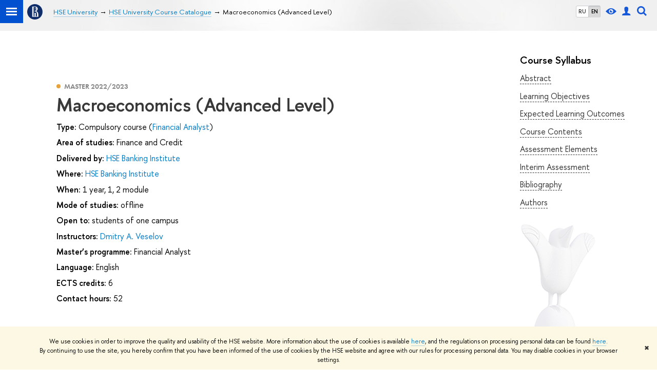

--- FILE ---
content_type: text/html; charset=utf-8
request_url: https://www.hse.ru/en/edu/courses/854995818
body_size: 11575
content:
<!DOCTYPE html><html><head><title>Macroeconomics (Advanced Level) – HSE University Course Catalogue – Higher School of Economics National Research University</title><meta charset="UTF-8"><meta name="viewport" content="width=device-width, initial-scale=1"><link rel="apple-touch-icon" sizes="180x180" href="/f/src/global/i/favicon/favicon_ios_180x180.png"><link rel="icon" type="image/png" sizes="32x32" href="/f/src/global/i/favicon/favicon_32x32.png"><link rel="icon" type="image/png" sizes="16x16" href="/f/src/global/i/favicon/favicon_16x16.png"><link rel="mask-icon" color="#0F2D69" href="/f/src/global/i/favicon/favicon.svg"><link rel="manifest" href="/f/src/manifest/manifest_en.json"><meta name="msapplication-config" content="/f/src/global/i/favicon/browserconfig.xml"><link rel="shortcut icon" type="image/x-icon" href="/favicon.ico"><meta name="twitter:card" content="summary"><meta property="og:description" content="The course focuses on selected topics, which are central to modern macroeconomics, like the short-run economic fluctuations, fiscal and monetary policies, macroeconomics of financial markets, and open macroeconomics."><meta name="mrc__share_description" content="The course focuses on selected topics, which are central to modern macroeconomics, like the short-run economic fluctuations, fiscal and monetary policies, macroeconomics of financial markets, and open macroeconomics."><meta itemprop="description" content="The course focuses on selected topics, which are central to modern macroeconomics, like the short-run economic fluctuations, fiscal and monetary policies, macroeconomics of financial markets, and open macroeconomics."><meta name="twitter:description"><meta property="og:type" content="website"><link rel="stylesheet" href="/f/src/projects/unshm1/unshm1.css" media="all"><link rel="stylesheet" href="/f/src/global/css/sitemap.css" media="all"><link rel="stylesheet" href="/f/src/global/css/vision.css" media="all"><link rel="stylesheet" href="/f/src/edu/css/edu2.css" media="all"><link rel="stylesheet" href="/f/src/global/css/owl.carousel2.min.css" media="all"><script src="/f/src/global/js/cache/jquery-1.10.1.min/jquery.cookie/jquery-ui/jquery.ui.touch-punch.min/hse.utils/errtrack/main/modernizr/popup/switcher/tag/jquery.cookie/sitemap.ajax/vision/ctrlshifte/fotorama/owl.carousel2.min/emerge/events-switcher/masonry.pkgd.min/imagesloaded.pkgd.min/universal.js"></script><!-- counter-->
				<script src="https://www.hse.ru/f/gtm/ip"></script>
				<script>(function(w,d,s,l,i){w[l]=w[l]||[];w[l].push({'gtm.start':
				new Date().getTime(),event:'gtm.js'});var f=d.getElementsByTagName(s)[0],
				j=d.createElement(s),dl=l!='dataLayer'?'&l='+l:'';j.async=true;j.src=
				'https://www.googletagmanager.com/gtm.js?id='+i+dl;f.parentNode.insertBefore(j,f);
				})(window,document,'script','dataLayer','GTM-P6DCQX');</script>
			<!-- /counter--><script>(function() {
	var s = document.createElement('script'); s.type = 'text/javascript'; s.async = true;
	s.src = '/f/src/_/jquery.orfo.js';
	s.onload = s.onreadystatechange = function() {
		if ($.fn.hseOrfo) {	// old IE...
			$(document).hseOrfo({
				'lang': 'en'
			});
		}
	};
	var t = document.getElementsByTagName('script')[0]; t.parentNode.insertBefore(s, t);
})();

$(function() {
	var sidebar = '.sidebar .sidebar__inner';
	var modules = '.modules .modules__inner';
	var content = '.content .content__inner';
	var custom = '.js-orfo';
	var selector = $($.grep([custom, sidebar, modules, content], function(selector) { return $(selector).length})).get(0);

	if( selector ) {
		var mistake = '&lt;br /&gt; &lt;noindex&gt; &lt;span class=&quot;with-icon with-icon_tick&quot;&gt;&amp;nbsp;&lt;/span&gt; &lt;p class=&quot;last_child with-indent&quot;&gt; Have you spotted a typo?&lt;br /&gt; Highlight it, click Ctrl+Enter and send us a message. Thank you for your help! &lt;/p&gt; &lt;/noindex&gt;';
		var code = $('<textarea/>').html(mistake).text();
		$(selector).append(code);
	}
});</script><script src="https://www.hse.ru/f/src/global/js/job.js" async></script><link rel="stylesheet" href="/f/src/edu/courses/style.css"><script src="/f/src/global/js/sticky-sidebar.js"></script></head><body data-lang="en"><div class="page"><!--noindex--><div class="browser_outdate" style="display:none;">В старых версиях браузеров сайт может отображаться некорректно. Для оптимальной работы с сайтом рекомендуем воспользоваться современным браузером.</div><div class="gdpr_bar" style="display:none;"><div class="gdpr_bar__inner"><noindex>
<p>We use cookies in order to improve the quality and usability of the HSE website. More information about the use of cookies is available <a href="https://www.hse.ru/en/cookie.html">here</a>, and the regulations on processing personal data can be found <a href="https://www.hse.ru/en/data_protection_regulation">here</a>. By&nbsp;continuing to use the site, you hereby confirm that you have been informed of the use of cookies by the HSE website and agree with our rules for processing personal data. You may disable cookies in your browser settings.</p>
</noindex><span class="gdpr_bar__close">&#x2716;</span></div></div><!--/noindex--><div class="sv-control"><div class="sv-control__block"><ul class="sv-control__list sv-size"><li class="sv-control__item sv-control__item--s_normal active" data-type="size" data-value="normal">A</li><li class="sv-control__item sv-control__item--s_medium" data-type="size" data-value="medium">A</li><li class="sv-control__item sv-control__item--s_large" data-type="size" data-value="large">A</li></ul></div><div class="sv-control__block"><ul class="sv-control__list sv-spacing"><li class="sv-control__item sv-control__item--ls_normal active" data-type="spacing" data-value="normal">ABC</li><li class="sv-control__item sv-control__item sv-control__item--ls_medium" data-type="spacing" data-value="medium">ABC</li><li class="sv-control__item sv-control__item--ls_large" data-type="spacing" data-value="large">ABC</li></ul></div><div class="sv-control__block"><ul class="sv-control__list sv-contrast"><li class="sv-control__item sv-control__item---color1 active" data-type="contrast" data-value="normal">А</li><li class="sv-control__item sv-control__item---color2" data-type="contrast" data-value="invert">А</li><li class="sv-control__item sv-control__item---color3" data-type="contrast" data-value="blue">А</li><li class="sv-control__item sv-control__item---color4" data-type="contrast" data-value="beige">А</li><li class="sv-control__item sv-control__item---color5" data-type="contrast" data-value="brown">А</li></ul></div><div class="sv-control__block"><ul class="sv-control__list sv-image"><li class="sv-control__item sv-control__item--image_on active" data-type="image" data-value="on"></li><li class="sv-control__item sv-control__item--image_off" data-type="image" data-value="off"></li></ul></div><div class="sv-control__block"><div class="sv-off js-sv-off">Regular version of the site</div></div></div><header class="header header_dark_gradient"><div class="crop"><div class="header-top header-top--primary"><div class="left"><span class="control control_sitemap"><span class="control_sitemap__line"></span></span><a class="control control_home" href="https://www.hse.ru/"><svg xmlns="http://www.w3.org/2000/svg" width="30" height="30" viewBox="0 0 309 309" fill="none"><path fill-rule="evenodd" clip-rule="evenodd" d="M68.4423 26.0393C93.7686 9.06174 123.545 0 154.005 0C194.846 0 234.015 16.275 262.896 45.2451C291.777 74.2153 308.005 113.508 308.01 154.481C308.013 185.039 298.984 214.911 282.065 240.321C265.145 265.731 241.094 285.537 212.953 297.234C184.813 308.931 153.847 311.993 123.972 306.034C94.0966 300.074 66.6537 285.361 45.1138 263.755C23.5739 242.148 8.90442 214.619 2.96053 184.649C-2.98335 154.678 0.0653089 123.612 11.721 95.3799C23.3767 67.1476 43.1159 43.0168 68.4423 26.0393ZM180.336 140.561C212.051 151.8 224.284 177.329 224.284 215.345V255.047H99.593V48.1729H154.908C175.847 48.1729 184.602 51.8575 194.493 59.5386C208.902 70.8654 211.166 87.3096 211.166 95.5561C211.299 106.453 207.484 117.028 200.43 125.316C195.128 132.023 188.214 137.269 180.336 140.561ZM196.038 211.485C196.038 168.722 182.396 145.328 147.339 145.328V134.927H147.553C152.962 134.963 158.306 133.751 163.173 131.385C168.041 129.018 172.301 125.561 175.624 121.28C182.066 113.463 183.387 106.093 183.688 99.5137H147.582V89.3566H183.378C182.573 82.4432 179.883 75.8863 175.604 70.4072C167.413 60.1917 155.812 58.4761 148.175 58.4761H127.771V243.779H147.582V174.57H173.554V243.652H196.038V211.485Z" fill="#0F2D69"></path></svg></a></div><div class="right"><div class="header__controls"><ul class="control_lang2"><li class="control_lang2_item"><a class="link link_no-underline" href="/edu/courses/854995818">RU</a></li><li class="control_lang2_item activated"><a class="link link_no-underline" href="/en/edu/courses/854995818">EN</a></li></ul><span class="control control_vision" title="For visually-impaired" itemprop="copy"><a class="control_vision-link" style="color: inherit;" href="/?vision=enabled"><svg width="21" height="12" viewBox="0 0 21 12" xmlns="http://www.w3.org/2000/svg"><title>For visually-impaired</title><path class="control__path" d="M10.5 0c3.438 0 6.937 2.016 10.5 6.047-.844.844-1.383 1.375-1.617 1.594-.234.219-.805.703-1.711 1.453-.906.75-1.641 1.266-2.203 1.547-.563.281-1.305.578-2.227.891-.922.313-1.836.469-2.742.469-1.125 0-2.156-.141-3.094-.422-.938-.281-1.875-.766-2.813-1.453-.938-.688-1.672-1.273-2.203-1.758-.531-.484-1.328-1.273-2.391-2.367 2.031-2.031 3.836-3.539 5.414-4.523 1.578-.984 3.273-1.477 5.086-1.477zm0 10.266c1.156 0 2.148-.422 2.977-1.266.828-.844 1.242-1.844 1.242-3s-.414-2.156-1.242-3c-.828-.844-1.82-1.266-2.977-1.266-1.156 0-2.148.422-2.977 1.266-.828.844-1.242 1.844-1.242 3s.414 2.156 1.242 3c.828.844 1.82 1.266 2.977 1.266zm0-5.766c0 .438.141.797.422 1.078s.641.422 1.078.422c.313 0 .625-.109.938-.328v.328c0 .688-.234 1.273-.703 1.758-.469.484-1.047.727-1.734.727-.688 0-1.266-.242-1.734-.727-.469-.484-.703-1.07-.703-1.758s.234-1.273.703-1.758c.469-.484 1.047-.727 1.734-.727h.375c-.25.313-.375.641-.375.984z" fill="#1658DA"></path></svg><span style="display: none;">For visually-impaired</span></a></span><a class="control control_user" href="https://www.hse.ru/en/lkuser/" title="User profile (HSE staff only)"><ins><svg class="control_svg" width="17" height="18" viewBox="0 0 17 18" xmlns="http://www.w3.org/2000/svg"><title>User profile (HSE staff only)</title><path class="control__path" d="M13.702 13.175c.827.315 1.486.817 1.978 1.506.492.689.738 1.467.738 2.333h-16.419c0-1.417.532-2.5 1.595-3.248.394-.276 1.358-.591 2.894-.945.945-.118 1.457-.374 1.536-.768.039-.157.059-.61.059-1.358 0-.118-.039-.217-.118-.295-.157-.157-.315-.433-.472-.827-.079-.315-.157-.787-.236-1.417-.157.039-.285-.02-.384-.177-.098-.157-.177-.364-.236-.62l-.089-.443c-.157-.866-.098-1.28.177-1.24-.118-.157-.217-.532-.295-1.122-.118-.866-.059-1.634.177-2.303.276-.748.768-1.319 1.476-1.713.709-.394 1.476-.571 2.303-.532.787.039 1.506.276 2.156.709.65.433 1.093 1.024 1.329 1.772.197.551.217 1.319.059 2.303-.079.472-.157.768-.236.886.118-.039.207 0 .266.118.059.118.079.266.059.443l-.059.472c-.02.138-.049.246-.089.325l-.118.413c-.039.276-.108.472-.207.591-.098.118-.226.157-.384.118-.079.866-.217 1.476-.413 1.831 0 .039-.069.138-.207.295-.138.157-.207.256-.207.295v.65c0 .394.039.689.118.886.079.197.354.354.827.472.276.118.679.217 1.211.295.532.079.935.177 1.211.295z" fill="#1658DA"></path></svg></ins></a><span class="control control_search" title="Search"><ins class="popup_opener"><svg class="control_svg" width="19" height="19" viewBox="0 0 19 19" xmlns="http://www.w3.org/2000/svg"><title>Search</title><path d="M12.927 7.9c0-1.384-.492-2.568-1.476-3.552s-2.168-1.476-3.552-1.476-2.568.492-3.552 1.476-1.476 2.168-1.476 3.552.492 2.568 1.476 3.552 2.168 1.476 3.552 1.476 2.568-.492 3.552-1.476 1.476-2.168 1.476-3.552zm4.053 11.1l-4.603-4.592c-1.339.928-2.832 1.391-4.477 1.391-1.07 0-2.093-.208-3.069-.623-.976-.415-1.818-.976-2.525-1.683-.707-.707-1.268-1.549-1.683-2.525-.415-.976-.623-1.999-.623-3.069 0-1.07.208-2.093.623-3.069.415-.976.976-1.818 1.683-2.525.707-.707 1.549-1.268 2.525-1.683.976-.415 1.999-.623 3.069-.623 1.07 0 2.093.208 3.069.623.976.415 1.818.976 2.525 1.683.707.707 1.268 1.549 1.683 2.525.415.976.623 1.999.623 3.069 0 1.646-.464 3.138-1.391 4.477l4.603 4.603-2.031 2.02z" fill="#1658DA"></path></svg></ins><div class="popup popup_search not_display"><div class="popup__inner"><div class="search-form"><form action="https://www.hse.ru/en/en/search/index.html"><div class="search-form__button"><button class="button button_grey">Search</button></div><div class="search-form__input"><input class="input input100 input_mr" type="text" name="text" placeholder="Search"><input type="hidden" name="searchid" value="2284688"><input type="hidden" name="simple" value="1"></div></form></div><div class="popup__block popup__block_indent"><a class="link_dark" href="https://www.hse.ru/search/search.html?simple=0">Advanced search</a><span class="b-adv-search"></span></div></div></div></span><span class="control is-mobile control_menu js-control_menu_open" onclick="void(0)"><ins></ins><span class="control__text">Menu</span></span></div></div><div class="header_body"><div class="header_breadcrumb is-mobile c"><div class="header_breadcrumb__inner no_crumb_arrow"><a class="header_breadcrumb__link  fa-header_body__crumb--first fa-header_body__crumb" href="https://www.hse.ru/en/">HSE University</a></div></div><div class="header_breadcrumb is-desktop"><div class="header_breadcrumb__inner no_crumb_arrow js-header_breadcrumb__inner--wide"><ul class="header_breadcrumb__list"><li class="header_breadcrumb__item"><a class="header_breadcrumb__link" href="/en/"><span>HSE University</span></a></li><li class="header_breadcrumb__item"><a class="header_breadcrumb__link" href="/en/edu/courses/"><span>HSE University Course Catalogue</span></a></li><li class="header_breadcrumb__item"><span class="header_breadcrumb__current"><span>Macroeconomics (Advanced Level)</span></span></li></ul></div></div></div></div><div class="header-board js-mobile_popup row"><div class="header-board__top js-mobile_popup__top is-fixed is-mobile"><div class="header-top header-top--secondary"><div class="left"><ul class="control_lang2"><li class="control_lang2_item"><a class="link link_no-underline" href="/edu/courses/854995818">RU</a></li><li class="control_lang2_item activated"><a class="link link_no-underline" href="/en/edu/courses/854995818">EN</a></li></ul><a class="control control_user" href="https://www.hse.ru/en/lkuser/" title="User profile (HSE staff only)"><ins><svg class="control_svg" width="17" height="18" viewBox="0 0 17 18" xmlns="http://www.w3.org/2000/svg"><title>User profile (HSE staff only)</title><path class="control__path" d="M13.702 13.175c.827.315 1.486.817 1.978 1.506.492.689.738 1.467.738 2.333h-16.419c0-1.417.532-2.5 1.595-3.248.394-.276 1.358-.591 2.894-.945.945-.118 1.457-.374 1.536-.768.039-.157.059-.61.059-1.358 0-.118-.039-.217-.118-.295-.157-.157-.315-.433-.472-.827-.079-.315-.157-.787-.236-1.417-.157.039-.285-.02-.384-.177-.098-.157-.177-.364-.236-.62l-.089-.443c-.157-.866-.098-1.28.177-1.24-.118-.157-.217-.532-.295-1.122-.118-.866-.059-1.634.177-2.303.276-.748.768-1.319 1.476-1.713.709-.394 1.476-.571 2.303-.532.787.039 1.506.276 2.156.709.65.433 1.093 1.024 1.329 1.772.197.551.217 1.319.059 2.303-.079.472-.157.768-.236.886.118-.039.207 0 .266.118.059.118.079.266.059.443l-.059.472c-.02.138-.049.246-.089.325l-.118.413c-.039.276-.108.472-.207.591-.098.118-.226.157-.384.118-.079.866-.217 1.476-.413 1.831 0 .039-.069.138-.207.295-.138.157-.207.256-.207.295v.65c0 .394.039.689.118.886.079.197.354.354.827.472.276.118.679.217 1.211.295.532.079.935.177 1.211.295z" fill="#1658DA"></path></svg></ins></a><span class="control control_white control_search js-search_mobile_control" title="Search"><ins><svg class="control_svg" width="19" height="19" viewBox="0 0 19 19" xmlns="http://www.w3.org/2000/svg"><title>Search</title><path d="M12.927 7.9c0-1.384-.492-2.568-1.476-3.552s-2.168-1.476-3.552-1.476-2.568.492-3.552 1.476-1.476 2.168-1.476 3.552.492 2.568 1.476 3.552 2.168 1.476 3.552 1.476 2.568-.492 3.552-1.476 1.476-2.168 1.476-3.552zm4.053 11.1l-4.603-4.592c-1.339.928-2.832 1.391-4.477 1.391-1.07 0-2.093-.208-3.069-.623-.976-.415-1.818-.976-2.525-1.683-.707-.707-1.268-1.549-1.683-2.525-.415-.976-.623-1.999-.623-3.069 0-1.07.208-2.093.623-3.069.415-.976.976-1.818 1.683-2.525.707-.707 1.549-1.268 2.525-1.683.976-.415 1.999-.623 3.069-.623 1.07 0 2.093.208 3.069.623.976.415 1.818.976 2.525 1.683.707.707 1.268 1.549 1.683 2.525.415.976.623 1.999.623 3.069 0 1.646-.464 3.138-1.391 4.477l4.603 4.603-2.031 2.02z" fill="#1658DA"></path></svg></ins></span></div><div class="right"><div class="header__controls"><span class="control is-mobile control_menu control_menu--close js-control_menu_close" onclick="void(0)"><ins></ins></span></div></div></div><div class="js-search_mobile_popup not_display is-mobile"><div class="search-form"><form action="https://www.hse.ru/en/search/search.html"><div class="search-form__button"><button class="button button_grey">Search</button></div><div class="search-form__input"><input class="fa-search_input input input100 input_mr" type="text" name="text" placeholder="Looking for..."><input type="hidden" name="simple" value="1"><input name="searchid" type="hidden" value="2284688"></div></form></div><div class="popup__block"><a class="link_white" href="https://www.hse.ru/en/search/search.html?simple=0&amp;searchid=2284688">Advanced search</a></div></div><div class="header-board__title"><a class="link_white link_no-underline"></a></div></div><div class="header-board__inner js-mobile_popup__inner"></div></div></div></header><div class="layout has-sidebar"><div class="grid grid_3"><div class="wrapper row"><div class="sidebar"><div class="sidebar__inner"><div class="js-bookmark is-desktop"><h4 class="pud__title">Course Syllabus</h4><ul class="pud-menu"><li class="pud-menu__item"><a class="link link_dark pud-menu__link" href="#annotation">Abstract</a></li><li class="pud-menu__item"><a class="link link_dark pud-menu__link" href="#objectives">Learning Objectives</a></li><li class="pud-menu__item"><a class="link link_dark pud-menu__link" href="#results">Expected Learning Outcomes</a></li><li class="pud-menu__item"><a class="link link_dark pud-menu__link" href="#sections">Course Contents</a></li><li class="pud-menu__item"><a class="link link_dark pud-menu__link" href="#controls">Assessment Elements</a></li><li class="pud-menu__item"><a class="link link_dark pud-menu__link" href="#intermediate_certification">Interim Assessment</a></li><li class="pud-menu__item"><a class="link link_dark pud-menu__link" href="#library">Bibliography</a></li><li class="pud-menu__item"><a class="link link_dark pud-menu__link" href="#authors">Authors</a></li></ul></div><div class="js-orfo sidebar_with-decor is-desktop"></div></div></div></div><div class="main"><div class="content"><div class="content__inner"><div class="courses with-indent4"><div class="courses__item courses__item--single"><div class="disc-lang" style="display:none">{&quot;id&quot;:20592,&quot;title&quot;:&quot;English&quot;,&quot;name&quot;:&quot;en&quot;}</div><span class="courses__year courses__type courses__type--master">Master
2022/2023</span><h1 class="courses__header">Macroeconomics (Advanced Level)</h1><div class="b-row b-row--wrap with-indent1"><div class="b-row__item b-row__item--12"><div class="with-indent1"><span class="b">Type:</span>
<span>Compulsory course (<a class="link_no-underline" href="https://www.hse.ru/en/org/url/23135092">Financial Analyst</a>)</span></div><div class="with-indent1"><span class="b">Area of studies:</span>
<span>Finance and Credit</span></div><div class="with-indent1"><span class="b">Delivered by:</span>
<a class="link_no-underline" href="https://www.hse.ru/en/org/url/263451">HSE Banking Institute</a></div><div class="with-indent1"><span class="b">Where:</span>
<a class="link_no-underline" href="https://www.hse.ru/en/org/url/263451">HSE Banking Institute</a></div><div class="with-indent1"><span class="b">When:</span>
<span>1 year, 1, 2 module</span></div><div class="with-indent1"><span class="b">Mode of studies:</span>
<span>offline</span></div><div class="with-indent1"><span class="b">Open to:</span>
<span>students of one campus</span></div><div class="with-indent1"><span class="b">Instructors:</span>
<a class="link_no-underline" href="https://www.hse.ru/en/org/persons/189359">Dmitry A. Veselov</a></div><div class="with-indent1"><span class="b">Master’s programme:</span>
<span>Financial Analyst</span></div></div><div class="b-row__item b-row__item--12"><div class="with-indent1"><span class="b">Language:</span>
<span>English</span></div><div class="with-indent1"><span class="b">ECTS credits:</span>
<span>6</span></div><div class="with-indent1"><span class="b">Contact hours:</span>
<span>52</span></div><section class="pud"><link rel="stylesheet" href="/f/src/global/node_modules/katex/dist/katex.min.css"/><script defer="defer" src="/f/src/global/node_modules/katex/dist/katex.min.js"></script><script defer="defer" src="/f/src/global/node_modules/katex/dist/contrib/auto-render.min.js" onload="renderMathInElement(document.body);"></script><script>$(function () {
	var mediaMobile = window.matchMedia("(max-width: 767px)");
	var stickySidebar;
	$('.pud-foldable').on('click', function () {
		$(this)
			.toggleClass('active')
			.next()
			.toggle();
	});
	function InitStickySidebar() {
		if($('.wrapper').length) {
			if(!stickySidebar && window.matchMedia && !mediaMobile.matches) {
				stickySidebar = new StickySidebar('.wrapper', {
					topSpacing: 20,
					bottomSpacing: 20,
				});
			}
		}
	}
	function DestroyStickySidebar() {
		if(typeof stickySidebar !== 'undefined' && window.matchMedia && mediaMobile.matches) {
			stickySidebar.destroy();
		}
	}
	InitStickySidebar();
	DestroyStickySidebar();
	$(window).resize(function(){
		InitStickySidebar();
		DestroyStickySidebar();
	});
	$(window).scroll(function(){
		$('.pud-menu__link').removeClass('pud-menu__link_active');
		if($('.pud-menu__link').length && $('._anchor').length) {
			$('._anchor').each(function(index){
				if($(this)[0].getBoundingClientRect().top > 0 || $('.pud-menu__link').length == index + 1) {
					var anchor = $(this).attr('id');
					$('.pud-menu__link[href=#'+ anchor +']').addClass('pud-menu__link_active');
					return false;
				}
			});
		}
	})
});
</script><style>.pud-foldable {
	cursor: pointer;
}

.caret {
	display: inline-block;
	width:  0;
	height: 0;
	margin-left: 2px;
	vertical-align: middle;
	border-top: 4px dashed;
	border-right: 4px solid transparent;
	border-left: 4px solid transparent;
}

.active .caret {
	content: '';
	border-top: 0;
	border-bottom: 4px dashed;
	border-bottom: 4px solid\9;
}

.pud {
	margin-top: 2em;
}

.pud__section {
	margin-bottom: 1em;
}

.pud__header {
	margin: 0 0 30px;
}

.pud__title {
	font-size: 20px;
	line-height: 1.2;
	margin: 0 0 8px;
}

.pud__content {
	margin: 8px 0 30px
}

.pud__list {
	position: relative;
}

.pud__list-icon {
	display: inline-block;
	vertical-align: sub;
	width: 20px;
	height: 20px;
	margin-right: 4px;
}

.pud__list::before {
	content: '';
}

.pud__list-item::before {
	content: '\2014\a0';
	float: left;
	margin-left: -1.25em;
}

.pud__list-item_presentation *,
.pud__list-item_authors * {
	color: inherit;
}

.pud-external {
	display: inline-block;
	vertical-align: text-bottom;
	background: no-repeat center url("data:image/svg+xml;charset=utf8,%3Csvg%20width%3D%2216%22%20height%3D%2216%22%20viewBox%3D%220%200%2016%2016%22%20fill%3D%22none%22%20xmlns%3D%22http%3A%2F%2Fwww.w3.org%2F2000%2Fsvg%22%3E%0A%3Cpath%20fill-rule%3D%22evenodd%22%20clip-rule%3D%22evenodd%22%20d%3D%22M6.33333%203V4.33333H10.7267L3%2012.06L3.94%2013L11.6667%205.27333V9.66667H13V3H6.33333Z%22%20fill%3D%22%230F0F14%22%2F%3E%0A%3C%2Fsvg%3E%0A");
	width: 16px;
	height: 16px;
	text-decoration: none;
	border-color: transparent;
	padding: 0 2px;
}

.pud-file {
	display: inline-block;
	vertical-align: text-bottom;
	background: no-repeat center url("data:image/svg+xml;charset=utf8,%3Csvg%20width%3D%2216%22%20height%3D%2216%22%20viewBox%3D%220%200%2016%2016%22%20fill%3D%22none%22%20xmlns%3D%22http%3A%2F%2Fwww.w3.org%2F2000%2Fsvg%22%3E%0A%3Cpath%20d%3D%22M12%206V12H4V6H2V14H14V6H12Z%22%20fill%3D%22%230F0F14%22%2F%3E%0A%3Cpath%20d%3D%22M11%208L10%207L9%208V2H7V8L6%207L5%208L8%2011L11%208Z%22%20fill%3D%22%230F0F14%22%2F%3E%0A%3C%2Fsvg%3E%0A");
	width: 16px;
	height: 16px;
	text-decoration: none;
	border-color: transparent;
	padding: 0 2px;
}


.pud-menu__link {
	border-bottom: 1px dashed;
	font-size: 1.6rem;
}
.pud-menu__link_active {
	font-weight: bold;
}
.pud__preview-wrap {
	display: flex;
	flex-wrap: wrap;
	align-items: center;
	/*flex-direction: row-reverse;*/
	justify-content: space-between;
	gap: 16px;
}

.pud__preview-buttons {
	display: flex;
	gap: 16px;
}
.pud__preview-icon {
	margin-right: auto;
	display: flex;
	align-items: center;
	justify-content: center;
}
.pud__preview-button,
a.pud__preview-button,
a.pud__preview-button:visited {
	max-width: 280px;
	white-space: normal;
	text-align: center;
	padding: 4px 24px;
	display: inline-flex;
	align-items: center;
	justify-content: center;
	min-height: 50px;
	box-sizing: border-box;
}

@media screen and (max-width: 767px) {
	.pud__preview-button,
	a.pud__preview-button,
	a.pud__preview-button:visited {
		max-width: none;
		width: 100%;
	}
	.pud__preview-wrap {
		flex-direction: column;
		width: 100%;
	}
	.pud__preview-buttons {
		flex-direction: column;
		width: 100%;
	}
}

.button_clean_blue {
	color: #0042c4;
	border-color: currentColor;
}

.button_clean_blue:hover {
	color: #00349B;
	border-color: currentColor;
}
/*
.sidebar {
	position: fixed;
	top: 105px;
	width: calc(22% - 45px - 62px);
}

@media (max-width: 995px) {
	.sidebar {
		width: 225px;
	}
}

@media (max-width: 767px) {
	.sidebar {
		position: static;
		width: auto;
	}
}
*/</style><h3 class="pud__header">Course Syllabus</h3><div class="pud__section"><div class="pud__preview-wrap"><div class="pud__preview-icon"><svg class="pud__icon" width="37" height="22" viewBox="0 0 37 22" fill="none" xmlns="http://www.w3.org/2000/svg"><path d="M25.125 0.378125C25.0125 0.275 24.8719 0.21875 24.7406 0.21875C24.6094 0.21875 24.4594 0.275 24.3562 0.378125L23.0625 1.61562C22.95 1.71875 22.8844 1.86875 22.8844 2.01875C22.8844 2.16875 22.95 2.31875 23.0625 2.42188L32.0437 11L23.0625 19.5781C22.95 19.6812 22.8844 19.8312 22.8844 19.9812C22.8844 20.1312 22.95 20.2812 23.0625 20.3844L24.3562 21.6219C24.4687 21.725 24.6 21.7812 24.7406 21.7812C24.8812 21.7812 25.0219 21.725 25.125 21.6219L35.8313 11.4031C35.9438 11.3 36.0094 11.15 36.0094 11C36.0094 10.85 35.9438 10.7 35.8313 10.5969L25.125 0.378125ZM13.125 2.01875C13.125 1.86875 13.0594 1.71875 12.9469 1.61562L11.6531 0.378125C11.5406 0.275 11.4 0.21875 11.2687 0.21875C11.1375 0.21875 10.9875 0.275 10.8844 0.378125L0.178125 10.5969C0.0656251 10.7 0 10.85 0 11C0 11.15 0.0656251 11.3 0.178125 11.4031L10.8844 21.6219C10.9969 21.725 11.1375 21.7812 11.2687 21.7812C11.4094 21.7812 11.55 21.725 11.6531 21.6219L12.9469 20.3844C13.0594 20.2812 13.125 20.1312 13.125 19.9812C13.125 19.8312 13.0594 19.6812 12.9469 19.5781L3.96563 11L12.9469 2.42188C13.0594 2.31875 13.125 2.16875 13.125 2.01875Z" fill="#1658DA"></path></svg></div><div class="pud__preview-buttons"><a class="button button_blue pud__preview-button" href="https://dp.hse.ru/#/summary?implementationId=6582930832">Full Syllabus</a><a class="button button_clean_blue pud__preview-button" target="_blank" href="https://pmo.hse.ru/servicedesk/customer/portal/81/create/3180">Ask Question</a></div></div><h4 class="pud__title">Abstract<a class="_anchor" id="annotation"></a></h4><div class="pud__content">The course focuses on selected topics, which are central to modern macroeconomics, like the short-run economic fluctuations, fiscal and monetary policies, macroeconomics of financial markets, and open macroeconomics.</div></div><div class="pud__section"><img class="pud__icon" src="/f/src/global/i/edu/objectives.svg" alt="Learning Objectives"/><h4 class="section__title pud__title">Learning Objectives<a class="_anchor" id="objectives"></a></h4><div class="pud__content"><ul class="pud__list"><li class="pud__list-item pud__list-item_objectives"><div><span>The objectives of the course are:
	to provide students with the knowledge of core concepts and models of economics, 
	to develop students' ability to apply economic models to the analysis of specific economic cases 
	to provide students with the knowledge of methodological tools and their applications to the analysis of general problems in economics and social sciences.</span></div></li></ul></div></div><div class="pud__section"><img class="pud__icon" src="/f/src/global/i/edu/results.svg" alt="Expected Learning Outcomes"/><h4 class="section__title pud__title">Expected Learning Outcomes<a class="_anchor" id="results"></a></h4><div class="pud__content"><ul class="pud__list"><li class="pud__list-item pud__list-item_results"><div><span>Course gives opportunities to students to apply macroeconomic analysis using both graphical and algebraic techniques to the study of contemporary and historical economic cases</span></div></li><li class="pud__list-item pud__list-item_results"><div><span>to put their research and professional interests into a broader political and macroeconomic context</span></div></li><li class="pud__list-item pud__list-item_results"><div><span>to communicate their ideas using modern internationally recognized professional language of economists</span></div></li></ul></div></div><div class="pud__section"><img class="pud__icon" src="/f/src/global/i/edu/sections.svg" alt="Course Contents"/><h4 class="section__title pud__title">Course Contents<a class="_anchor" id="sections"></a></h4><div class="pud__content"><ul class="pud__list"><li class="pud__list-item pud__list-item_sections"><div><span>Basic macroeconomic problems and concepts. Macroeconomic variables. Properties of business cycles</span></div></li><li class="pud__list-item pud__list-item_sections"><div><span>Introduction to modern economic growth.</span></div></li><li class="pud__list-item pud__list-item_sections"><div><span>Saving, investments and fiscal policy</span></div></li><li class="pud__list-item pud__list-item_sections"><div><span>Introduction to macroeconomics of financial markets. Money, banking and monetary policy</span></div></li><li class="pud__list-item pud__list-item_sections"><div><span>Macroeconomic models of business cycles with flexible and sticky prices</span></div></li><li class="pud__list-item pud__list-item_sections"><div><span>Inflation, expectations and Phillipse curve</span></div></li><li class="pud__list-item pud__list-item_sections"><div><span>Open economy macroeconomics: BOP, CIP, UIP, LOOP. IS-LM-BP model</span></div></li></ul></div></div><div class="pud__section"><img class="pud__icon" src="/f/src/global/i/edu/controls.svg" alt="Assessment Elements"/><h4 class="section__title pud__title">Assessment Elements<a class="_anchor" id="controls"></a></h4><div class="pud__content"><ul class="pud__list"><li class="pud__list-item pud__list-item_controls"><div style="display: flex;"><svg class="pud__list-icon" xmlns="http://www.w3.org/2000/svg" width="20" height="20" viewBox="0 0 20 20">
<title>non-blocking</title>
<g fill="none">
<g fill="#7FBA27"><path d="M15.6 20.3C16.3 20.3 16.9 20 17.4 19.5 17.9 19 18.1 18.5 18.1 17.8L18.1 10.3C18.1 9.6 17.9 9 17.4 8.5 16.9 8 16.3 7.8 15.6 7.8L6.7 7.8 6.4 6.3C6.1 5.3 6.2 4.3 6.6 3.4 7.1 2.5 7.9 1.9 9 1.6 10.1 1.3 11 1.5 11.9 2 12.8 2.5 13.3 3.3 13.6 4.4L13.9 5.4C13.9 5.6 14 5.7 14.2 5.8 14.3 5.9 14.5 5.9 14.6 5.9 14.8 5.8 14.9 5.7 15 5.6 15.1 5.4 15.1 5.3 15.1 5.1L14.8 4.1C14.6 3.4 14.4 2.8 14 2.2 13.6 1.7 13.1 1.2 12.5 0.9 12 0.6 11.4 0.4 10.7 0.3 10.1 0.2 9.4 0.2 8.7 0.4 7.9 0.6 7.3 0.9 6.8 1.3 6.3 1.7 5.9 2.2 5.6 2.8 5.3 3.3 5.1 4 5 4.6 4.9 5.3 5 6 5.2 6.6L5.4 7.8 4.4 7.8C3.7 7.8 3.1 8 2.6 8.5 2.1 9 1.9 9.6 1.9 10.3L1.9 17.8C1.9 18.5 2.1 19 2.6 19.5 3.1 20 3.7 20.3 4.4 20.3L15.6 20.3ZM15.6 19L4.4 19C4 19 3.7 18.9 3.5 18.7 3.2 18.4 3.1 18.1 3.1 17.8L3.1 10.3C3.1 9.9 3.2 9.6 3.5 9.4 3.7 9.1 4 9 4.4 9L15.6 9C16 9 16.3 9.1 16.5 9.4 16.8 9.6 16.9 9.9 16.9 10.3L16.9 17.8C16.9 18.1 16.8 18.4 16.5 18.7 16.3 18.9 16 19 15.6 19ZM10 16.5C10.2 16.5 10.3 16.5 10.4 16.3 10.6 16.2 10.6 16.1 10.6 15.9L10.6 13.8C10.8 13.7 11 13.6 11.1 13.4 11.2 13.2 11.3 13 11.3 12.8 11.3 12.4 11.1 12.1 10.9 11.9 10.6 11.6 10.4 11.5 10 11.5 9.6 11.5 9.4 11.6 9.1 11.9 8.9 12.1 8.8 12.4 8.8 12.8 8.8 13 8.8 13.2 8.9 13.4 9 13.6 9.2 13.7 9.4 13.8L9.4 15.9C9.4 16.1 9.4 16.2 9.6 16.3 9.7 16.5 9.8 16.5 10 16.5Z"/></g>
</g>
</svg><span>Current quizzes, homeworks </span></div><div class="grey i">Quizzes contains short questions about current materials provided on lectures</div></li><li class="pud__list-item pud__list-item_controls"><div style="display: flex;"><svg class="pud__list-icon" xmlns="http://www.w3.org/2000/svg" width="20" height="20" viewBox="0 0 20 20">
<title>non-blocking</title>
<g fill="none">
<g fill="#7FBA27"><path d="M15.6 20.3C16.3 20.3 16.9 20 17.4 19.5 17.9 19 18.1 18.5 18.1 17.8L18.1 10.3C18.1 9.6 17.9 9 17.4 8.5 16.9 8 16.3 7.8 15.6 7.8L6.7 7.8 6.4 6.3C6.1 5.3 6.2 4.3 6.6 3.4 7.1 2.5 7.9 1.9 9 1.6 10.1 1.3 11 1.5 11.9 2 12.8 2.5 13.3 3.3 13.6 4.4L13.9 5.4C13.9 5.6 14 5.7 14.2 5.8 14.3 5.9 14.5 5.9 14.6 5.9 14.8 5.8 14.9 5.7 15 5.6 15.1 5.4 15.1 5.3 15.1 5.1L14.8 4.1C14.6 3.4 14.4 2.8 14 2.2 13.6 1.7 13.1 1.2 12.5 0.9 12 0.6 11.4 0.4 10.7 0.3 10.1 0.2 9.4 0.2 8.7 0.4 7.9 0.6 7.3 0.9 6.8 1.3 6.3 1.7 5.9 2.2 5.6 2.8 5.3 3.3 5.1 4 5 4.6 4.9 5.3 5 6 5.2 6.6L5.4 7.8 4.4 7.8C3.7 7.8 3.1 8 2.6 8.5 2.1 9 1.9 9.6 1.9 10.3L1.9 17.8C1.9 18.5 2.1 19 2.6 19.5 3.1 20 3.7 20.3 4.4 20.3L15.6 20.3ZM15.6 19L4.4 19C4 19 3.7 18.9 3.5 18.7 3.2 18.4 3.1 18.1 3.1 17.8L3.1 10.3C3.1 9.9 3.2 9.6 3.5 9.4 3.7 9.1 4 9 4.4 9L15.6 9C16 9 16.3 9.1 16.5 9.4 16.8 9.6 16.9 9.9 16.9 10.3L16.9 17.8C16.9 18.1 16.8 18.4 16.5 18.7 16.3 18.9 16 19 15.6 19ZM10 16.5C10.2 16.5 10.3 16.5 10.4 16.3 10.6 16.2 10.6 16.1 10.6 15.9L10.6 13.8C10.8 13.7 11 13.6 11.1 13.4 11.2 13.2 11.3 13 11.3 12.8 11.3 12.4 11.1 12.1 10.9 11.9 10.6 11.6 10.4 11.5 10 11.5 9.6 11.5 9.4 11.6 9.1 11.9 8.9 12.1 8.8 12.4 8.8 12.8 8.8 13 8.8 13.2 8.9 13.4 9 13.6 9.2 13.7 9.4 13.8L9.4 15.9C9.4 16.1 9.4 16.2 9.6 16.3 9.7 16.5 9.8 16.5 10 16.5Z"/></g>
</g>
</svg><span>Mid-term exam </span></div><div class="grey i">Mid-term exam includes quizzes, numerical problems, case studies on the main topics of the course.  </div></li><li class="pud__list-item pud__list-item_controls"><div style="display: flex;"><svg class="pud__list-icon" xmlns="http://www.w3.org/2000/svg" width="20" height="20" viewBox="0 0 20 20">
<title>non-blocking</title>
<g fill="none">
<g fill="#7FBA27"><path d="M15.6 20.3C16.3 20.3 16.9 20 17.4 19.5 17.9 19 18.1 18.5 18.1 17.8L18.1 10.3C18.1 9.6 17.9 9 17.4 8.5 16.9 8 16.3 7.8 15.6 7.8L6.7 7.8 6.4 6.3C6.1 5.3 6.2 4.3 6.6 3.4 7.1 2.5 7.9 1.9 9 1.6 10.1 1.3 11 1.5 11.9 2 12.8 2.5 13.3 3.3 13.6 4.4L13.9 5.4C13.9 5.6 14 5.7 14.2 5.8 14.3 5.9 14.5 5.9 14.6 5.9 14.8 5.8 14.9 5.7 15 5.6 15.1 5.4 15.1 5.3 15.1 5.1L14.8 4.1C14.6 3.4 14.4 2.8 14 2.2 13.6 1.7 13.1 1.2 12.5 0.9 12 0.6 11.4 0.4 10.7 0.3 10.1 0.2 9.4 0.2 8.7 0.4 7.9 0.6 7.3 0.9 6.8 1.3 6.3 1.7 5.9 2.2 5.6 2.8 5.3 3.3 5.1 4 5 4.6 4.9 5.3 5 6 5.2 6.6L5.4 7.8 4.4 7.8C3.7 7.8 3.1 8 2.6 8.5 2.1 9 1.9 9.6 1.9 10.3L1.9 17.8C1.9 18.5 2.1 19 2.6 19.5 3.1 20 3.7 20.3 4.4 20.3L15.6 20.3ZM15.6 19L4.4 19C4 19 3.7 18.9 3.5 18.7 3.2 18.4 3.1 18.1 3.1 17.8L3.1 10.3C3.1 9.9 3.2 9.6 3.5 9.4 3.7 9.1 4 9 4.4 9L15.6 9C16 9 16.3 9.1 16.5 9.4 16.8 9.6 16.9 9.9 16.9 10.3L16.9 17.8C16.9 18.1 16.8 18.4 16.5 18.7 16.3 18.9 16 19 15.6 19ZM10 16.5C10.2 16.5 10.3 16.5 10.4 16.3 10.6 16.2 10.6 16.1 10.6 15.9L10.6 13.8C10.8 13.7 11 13.6 11.1 13.4 11.2 13.2 11.3 13 11.3 12.8 11.3 12.4 11.1 12.1 10.9 11.9 10.6 11.6 10.4 11.5 10 11.5 9.6 11.5 9.4 11.6 9.1 11.9 8.9 12.1 8.8 12.4 8.8 12.8 8.8 13 8.8 13.2 8.9 13.4 9 13.6 9.2 13.7 9.4 13.8L9.4 15.9C9.4 16.1 9.4 16.2 9.6 16.3 9.7 16.5 9.8 16.5 10 16.5Z"/></g>
</g>
</svg><span>Final exam </span></div><div class="grey i">final exam includes quizzes, numerical problems, case studies on the main topics of the course.  </div></li></ul></div></div><div class="pud__section"><img class="pud__icon" src="/f/src/global/i/edu/intermediate_certification.svg" alt="Interim Assessment"/><h4 class="section__title pud__title">Interim Assessment<a class="_anchor" id="intermediate_certification"></a></h4><div class="pud__content"><ul class="pud__list"><li class="pud__list-item pud__list-item_intermediate_certification"><div><span>2022/2023 2nd module</span></div><div class="grey i">0.3 * Mid-term exam  + 0.4 * Final exam  + 0.3 * Current quizzes, homeworks </div></li></ul></div></div><div class="pud__section"><img class="pud__icon" src="/f/src/global/i/edu/library.svg" alt="Bibliography"/><h4 class="pud__title">Bibliography</h4><h4 class="section__title pud__title">Recommended Core Bibliography<a class="_anchor" id="library"></a></h4><div class="pud__content"><ul class="pud__list"><li class="pud__list-item pud__list-item_library"><div><span>Blanchard, O. (2017). Macroeconomics, Global Edition (Vol. Seventh edition). Harlow, UK: Pearson. Retrieved from http://search.ebscohost.com/login.aspx?direct=true&amp;site=eds-live&amp;db=nlebk&amp;AN=1426555</span></div></li></ul></div><h4 class="section__title pud__title">Recommended Additional Bibliography<a class="_anchor" id="library"></a></h4><div class="pud__content"><ul class="pud__list"><li class="pud__list-item pud__list-item_library"><div><span>Blanchard, O., Amighini, A., &amp; Giavazzi, F. (2017). Macroeconomics (Vol. Third edition). New York: Pearson. Retrieved from http://search.ebscohost.com/login.aspx?direct=true&amp;site=eds-live&amp;db=edsebk&amp;AN=1535899</span></div></li><li class="pud__list-item pud__list-item_library"><div><span>Carlin, W., &amp; Soskice, D. (2014). Macroeconomics: Institutions, Instability, and the Financial System. Oxford University Press. Retrieved from http://search.ebscohost.com/login.aspx?direct=true&amp;site=eds-live&amp;db=edsrep&amp;AN=edsrep.b.oxp.obooks.9780199655793</span></div></li></ul></div></div><div class="pud__section"><h4 class="section__title pud__title">Authors<a class="_anchor" id="authors"></a></h4><div class="pud__content"><ul class="pud__list"><li class="pud__list-item pud__list-item_authors"><div><span></span></div><div class="grey i">ODINTSOVA ULYANA ALEKSANDROVNA</div></li><li class="pud__list-item pud__list-item_authors"><div><span></span></div><div class="grey i">ELIZAROVA IRINA NIKOLAEVNA</div></li></ul></div></div><!--=JSON.stringify(data)--></section></div></div></div></div></div></div></div></div></div><footer class="footer"><div class="footer__border"></div><div class="footer__inner row"><div class="fa-footer"><div class="fa-footer__menu"><div class="fa-footer__menu_inner b-row b-row--4"><ul class="navigation b-row__item"><li class="navigation__item navigation__item--parent"><a class="navigation__link" href="https://www.hse.ru/en/info/">About</a></li><li class="navigation__item"><a class="navigation__link" href="https://www.hse.ru/en/info/">About</a></li><li class="navigation__item"><a class="navigation__link" href="http://www.hse.ru/en/figures/">Key Figures &amp; Facts</a></li><li class="navigation__item"><a class="navigation__link" href="https://sustainability.hse.ru/en/">Sustainability at HSE University</a></li><li class="navigation__item"><a class="navigation__link" href="http://www.hse.ru/en/education/faculty/">Faculties &amp; Departments</a></li><li class="navigation__item"><a class="navigation__link" href="http://www.hse.ru/intpartners/">International Partnerships</a></li><li class="navigation__item"><a class="navigation__link" href="http://www.hse.ru/en/org/persons/">Faculty &amp; Staff</a></li><li class="navigation__item"><a class="navigation__link" href="https://www.hse.ru/en/buildinghse/">HSE Buildings</a></li><li class="navigation__item"><a class="navigation__link" href="https://inclusive.hse.ru/en/">HSE University for Persons with Disabilities</a></li><li class="navigation__item"><a class="navigation__link" href="https://www.hse.ru/en/appeal/">Public Enquiries</a></li></ul><ul class="navigation b-row__item"><li class="navigation__item navigation__item--parent"><a class="navigation__link" href="http://www.hse.ru/en/education/">Studies</a></li><li class="navigation__item"><a class="navigation__link" href="https://admissions.hse.ru/en/">Admissions</a></li><li class="navigation__item"><a class="navigation__link" href="http://www.hse.ru/en/education/">Programme Catalogue</a></li><li class="navigation__item"><a class="navigation__link" href="https://admissions.hse.ru/en/undergraduate-apply">Undergraduate</a></li><li class="navigation__item"><a class="navigation__link" href="https://admissions.hse.ru/en/graduate-apply">Graduate</a></li><li class="navigation__item"><a class="navigation__link" href="http://www.hse.ru/admissions/exchange-apply">Exchange Programmes</a></li><li class="navigation__item"><a class="navigation__link" href="https://www.hse.ru/en/international/summer/">Summer University</a></li><li class="navigation__item"><a class="navigation__link" href="http://www.hse.ru/en/sumschool/">Summer Schools</a></li><li class="navigation__item"><a class="navigation__link" href="http://www.hse.ru/international/semester">Semester in Moscow</a></li><li class="navigation__item"><a class="navigation__link" href="http://www.hse.ru/doingbusiness">Business Internship</a></li></ul><ul class="navigation b-row__item"><li class="navigation__item navigation__item--parent"><a class="navigation__link" href="http://www.hse.ru/en/science/">Research</a></li><li class="navigation__item"><a class="navigation__link" href="http://www.hse.ru/interlabs/">International Laboratories</a></li><li class="navigation__item"><a class="navigation__link" href="https://www.hse.ru/en/science/centers/">Research Centres</a></li><li class="navigation__item"><a class="navigation__link" href="http://www.hse.ru/en/org/projects/">Research Projects</a></li><li class="navigation__item"><a class="navigation__link" href="http://www.hse.ru/en/monitoring/">Monitoring Studies</a></li><li class="navigation__item"><a class="navigation__link" href="http://www.hse.ru/en/science/conferences">Conferences &amp; Seminars</a></li><li class="navigation__item"><a class="navigation__link" href="https://iri.hse.ru/">Academic Jobs</a></li><li class="navigation__item"><a class="navigation__link" href="https://conf.hse.ru/en/">Yasin (April) International Academic Conference on Economic and Social Development</a></li></ul><ul class="navigation b-row__item"><li class="navigation__item navigation__item--parent"><a class="navigation__link" href="http://www.hse.ru/en/pubs.html">Media &amp; Resources</a></li><li class="navigation__item"><a class="navigation__link" href="http://publications.hse.ru/en/">Publications by staff</a></li><li class="navigation__item"><a class="navigation__link" href="http://www.hse.ru/en/science/journals">HSE Journals</a></li><li class="navigation__item"><a class="navigation__link" href="http://id.hse.ru/en/">Publishing House</a></li><li class="navigation__item"><a class="navigation__link" href="https://iq.hse.ru/en/">iq.hse.ru: commentary by HSE experts</a></li><li class="navigation__item"><a class="navigation__link" href="https://library.hse.ru/en/">Library</a></li><li class="navigation__item"><a class="navigation__link" href="https://tes.hse.ru/en/eaesd/">Economic &amp; Social Data Archive</a></li><li class="navigation__item"><a class="navigation__link" href="https://www.youtube.com/playlist?list=PL-U1Z5tJ1i-YhBCL9qUCaTf9cN8TF67VR ">Video</a></li><li class="navigation__item"><a class="navigation__link" href="https://repo.hse.ru/en">HSE Repository of Socio-Economic Information</a></li></ul></div></div></div><!--noindex--><div class="fa-footer__menu with-indent3"><ul class="ul b-row b-row--0"></ul></div><!--/noindex--><div class="fa-footer__menu with-indent3 b-row"><ul class="ul b-row__item b-row__item--9 small navigation navigation_horizontal"><li class="navigation__item"><span class="fa-grey">&copy;&nbsp; HSE University 1993–2026</span></li><li class="navigation__item"><a href="http://www.hse.ru/en/contacts.html">Contacts</a></li><li class="navigation__item"><a href="http://www.hse.ru/en/copyright">Copyright</a></li><li class="navigation__item"><a href="https://www.hse.ru/en/data_protection_regulation">Privacy Policy</a></li><li class="navigation__item"><a href="http://www.hse.ru/en/sitemap.html">Site Map</a></li></ul><!--noindex--><div class="b-row__item b-row__item--3 small"><a class="link_dashed link_editor link_btm_editor" rel="nofollow" href="https://www.hse.ru/adm/edit/edit.html?cid=8366469&amp;id=749563451&amp;newportal=1">Edit</a></div><!--/noindex--></div></div></footer></div></body></html>

--- FILE ---
content_type: image/svg+xml
request_url: https://www.hse.ru/f/src/global/i/edu/objectives.svg
body_size: 1367
content:
<svg width="40" height="40" viewBox="0 0 40 40" fill="none" xmlns="http://www.w3.org/2000/svg">
<path d="M39.0689 21.3125H34.3439C33.7157 21.3125 33.1907 20.8719 33.0595 20.2812C33.0314 20.1969 33.0126 20.1031 33.0126 20C33.0126 19.8969 33.0314 19.8031 33.0689 19.7187C33.2001 19.1187 33.7532 18.6875 34.3907 18.6875H39.0689C39.2939 18.6875 39.4626 18.5 39.4439 18.275C38.6189 8.87186 31.1282 1.38123 21.7251 0.556233C21.5095 0.537483 21.3126 0.706233 21.3126 0.931233V5.65623C21.3126 6.39686 20.6939 6.99686 19.9439 6.96873C19.2314 6.94061 18.6876 6.32186 18.6876 5.61873V0.931233C18.6876 0.706233 18.5001 0.537483 18.2751 0.556233C8.87198 1.38123 1.38135 8.87186 0.556355 18.275C0.537605 18.4906 0.706355 18.6875 0.931355 18.6875H5.65635C6.39698 18.6875 6.99698 19.3062 6.96885 20.0562C6.94073 20.7687 6.32198 21.3125 5.61885 21.3125H0.931355C0.706355 21.3125 0.537605 21.5 0.556355 21.725C1.38135 31.1281 8.87198 38.6187 18.2751 39.4437C18.4907 39.4625 18.6876 39.2937 18.6876 39.0687V34.3437C18.6876 33.6031 19.3064 33.0031 20.0564 33.0312C20.7689 33.0594 21.3126 33.6781 21.3126 34.3812V39.0594C21.3126 39.2844 21.5001 39.4531 21.7251 39.4344C31.1282 38.6094 38.6189 31.1187 39.4439 21.7156C39.4626 21.5 39.2845 21.3125 39.0689 21.3125ZM20.0001 26.5625C16.372 26.5625 13.4376 23.6281 13.4376 20C13.4376 16.3719 16.372 13.4375 20.0001 13.4375C23.6282 13.4375 26.5626 16.3719 26.5626 20C26.5626 23.6281 23.6282 26.5625 20.0001 26.5625Z" fill="#1658DA"/>
</svg>


--- FILE ---
content_type: application/javascript; charset=utf-8
request_url: https://www.hse.ru/f/gtm/ip
body_size: 23
content:
window.realIP='3.137.218.32';window.dataLayer=window.dataLayer||[];window.dataLayer.push({event:'ipEvent',ipAddress:window.realIP});